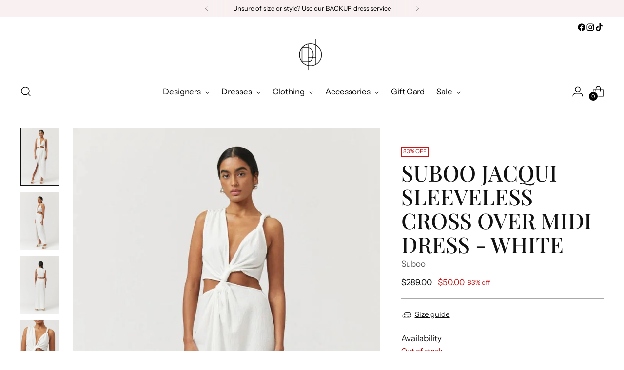

--- FILE ---
content_type: text/css
request_url: https://www.dresshireau.com.au/cdn/shop/t/50/assets/globo-custom.css?v=14601765853979386781744250432
body_size: 2483
content:
:root{--spf-color-text: var(--color-text) }.theme-store-id-1621.gf-theme-version-3.spf-has-filter #gf-tree .gf-block-title h3,.theme-store-id-1621.gf-theme-version-3.spf-has-filter #gf-tree .gf-block-title .h3,.theme-store-id-1621.gf-theme-version-3.spf-has-filter .gf-form-input-inner label{color:var(--spf-color-text)!important;font-family:var(--font-body)!important;font-weight:var(--font-body-weight)!important;font-style:var(--font-body-style);font-size:var(--font-size-body-100)!important;line-height:var(--line-height-body)!important;letter-spacing:var(--font-body-base-letter-spacing)!important;text-transform:none!important}.theme-store-id-1621.gf-theme-version-3.spf-has-filter .gf-option-block ul li a,.theme-store-id-1621.gf-theme-version-3.spf-has-filter .gf-option-block ul li button,.theme-store-id-1621.gf-theme-version-3.spf-has-filter .gf-form-input-inner select,.theme-store-id-1621.gf-theme-version-3.spf-has-filter .gf-refine-toggle{color:var(--spf-color-text)!important;font-size:var(--font-size-body-100)!important}.theme-store-id-1621.gf-theme-version-3.spf-has-filter .selected-item.gf-option-label a,.theme-store-id-1621.gf-theme-version-3.spf-has-filter .gf-option-block ul li a span.gf-count,.theme-store-id-1621.gf-theme-version-3.spf-has-filter .gf-option-block ul li button span.gf-count,.theme-store-id-1621.gf-theme-version-3.spf-has-filter .gf-clear,.theme-store-id-1621.gf-theme-version-3.spf-has-filter .gf-clear-all{font-size:var(--font-size-body-75)!important;color:var(--spf-color-text)!important}.theme-store-id-1621.gf-theme-version-3.spf-has-filter button.gf-controls-search-button svg path,.theme-store-id-1621.gf-theme-version-3.spf-has-filter #gf-tree .gf-filter-header .gf-close-canvas svg path,.theme-store-id-1621.gf-theme-version-3.spf-has-filter .gf-clear svg path{fill:var(--spf-color-text)}.theme-store-id-1621.gf-theme-version-3.spf-has-filter .gf-option-block .gf-RadioButton,.theme-store-id-1621.gf-theme-version-3.spf-has-filter .gf-option-block .gf-Checkbox{transition:all .2s linear;width:var(--spacing-4);height:var(--spacing-4);margin-right:var(--spacing-3);flex:0 0 var(--spacing-4);min-width:var(--spacing-4);border:1px solid var(--color-border-input);background-color:#fff}.theme-store-id-1621.gf-theme-version-3.spf-has-filter .checked .gf-RadioButton,.theme-store-id-1621.gf-theme-version-3.spf-has-filter .checked .gf-Checkbox{background-color:#fff;border:1px solid var(--spf-color-text)}.theme-store-id-1621.gf-theme-version-3.spf-has-filter .checked .gf-RadioButton:before{transition:all .2s linear;background-color:var(--spf-color-text);content:"";width:8px;height:8px;position:absolute;left:50%;top:50%;transform:translate(-50%,-50%)}.theme-store-id-1621.gf-theme-version-3.spf-has-filter.gf-left #gf-tree .globo-selected-items-wrapper .globo-selected-items{border-bottom:none}.theme-store-id-1621.gf-theme-version-3.spf-has-filter.gf-left .gf-option-block,.theme-store-id-1621.gf-theme-version-3.spf-has-filter.gf-offcanvas .gf-option-block{border-bottom:1px solid var(--color-border-input)}.theme-store-id-1621.gf-theme-version-3.spf-has-filter .gf-option-block-swatch a>span:not(.gf-option-value,.gf-label),.theme-store-id-1621.gf-theme-version-3.spf-has-filter .gf-option-block-swatch-text a>span:not(.gf-option-value,.gf-label),.theme-store-id-1621.gf-theme-version-3.spf-has-filter .gf-option-block-swatch button>span:not(.gf-option-value,.gf-label),.theme-store-id-1621.gf-theme-version-3.spf-has-filter .gf-option-block-swatch-text button>span:not(.gf-option-value,.gf-label){border:1px solid #E0E0E0}.theme-store-id-1621.gf-theme-version-3.spf-has-filter .gf-option-block-swatch a.checked>span:not(.gf-option-value,.gf-label),.theme-store-id-1621.gf-theme-version-3.spf-has-filter .gf-option-block-swatch-text a.checked>span:not(.gf-option-value,.gf-label),.theme-store-id-1621.gf-theme-version-3.spf-has-filter .gf-option-block-swatch button.checked>span:not(.gf-option-value,.gf-label),.theme-store-id-1621.gf-theme-version-3.spf-has-filter .gf-option-block-swatch-text button.checked>span:not(.gf-option-value,.gf-label){border:2px solid var(--color-background);box-shadow:0 0 0 1px inset var(--color-text-8-percent),0 0 0 2px var(--color-text)}.theme-store-id-1621.gf-theme-version-3.spf-has-filter .gf-option-block .gf-block-title .gf-clear{display:none}.theme-store-id-1621.gf-theme-version-3.spf-has-filter .gf-option-block ul.gf-option-box{padding:0 2px}.theme-store-id-1621.gf-theme-version-3.spf-has-filter.gf-left .gf-option-block .gf-block-title .h3:after,.theme-store-id-1621.gf-theme-version-3.spf-has-filter.gf-left .gf-option-block .gf-block-title h3:after,.theme-store-id-1621.gf-theme-version-3.spf-has-filter.gf-offcanvas .gf-option-block .gf-block-title .h3:after,.theme-store-id-1621.gf-theme-version-3.spf-has-filter.gf-offcanvas .gf-option-block .gf-block-title h3:after{float:right;font-size:1.2rem;margin-right:2px}.theme-store-id-1621.gf-theme-version-3.spf-has-filter span.gf-count{opacity:.55;margin-left:5px}.theme-store-id-1621.gf-theme-version-3.spf-has-filter #setLimit{background-image:none;cursor:pointer}.theme-store-id-1621.gf-theme-version-3.spf-has-filter #setLimit option,.theme-store-id-1621.gf-theme-version-3.spf-has-filter #setLimit{color:var(--spf-color-text)}.theme-store-id-1621.gf-theme-version-3.spf-has-filter .gf-range-inputs input[type=text]{text-align:right;height:var(--height-input)}.theme-store-id-1621.gf-theme-version-3 #gf-tree .noUi-handle{background:var(--color-background);border:1px solid var(--spf-color-text);top:calc(var(--spacing-2)* -1);width:var(--spacing-5);height:var(--spacing-5);cursor:grab}.theme-store-id-1621.gf-theme-version-3 #gf-tree .noUi-handle.noUi-handle-lower{right:-10px}.theme-store-id-1621.gf-theme-version-3.spf-has-filter #gf-tree .noUi-connects{background-color:var(--color-background-darker-meta)}.theme-store-id-1621.gf-theme-version-3.spf-has-filter #gf-tree .noUi-connect{background-color:var(--spf-color-text)}.theme-store-id-1621.gf-theme-version-3.spf-has-filter #gf-tree .noUi-base,.theme-store-id-1621.gf-theme-version-3.spf-has-filter #gf-tree .noUi-connects{height:4px}.theme-store-id-1621.gf-theme-version-3.spf-has-filter #gf-tree .noUi-marker-horizontal.noUi-marker,.theme-store-id-1621.gf-theme-version-3.spf-has-filter .content ul li:before{display:none}.theme-store-id-1621.gf-theme-version-3.spf-has-filter .gf-option-block ul li a:hover{color:var(--spf-color-text)}.theme-store-id-1621.gf-theme-version-3.spf-has-filter .sort-by{background:transparent}.theme-store-id-1621.gf-theme-version-3.spf-has-filter .sort-by{border:1px solid var(--color-border-input);background-color:var(--color-background);color:var(--spf-color-text);border-radius:0!important}.theme-store-id-1621.gf-theme-version-3.spf-has-filter #gf-tree .gf-filter-contents .gf-option-block:last-child,.theme-store-id-1621.gf-theme-version-3.spf-has-filter #main>.element--has-section-borders:before{border-bottom:none!important}.theme-store-id-1621.gf-theme-version-3 #gf-grid{position:relative}.theme-store-id-1621.gf-theme-version-3.gf-left #gf-tree,.theme-store-id-1621.gf-theme-version-3.gf-left #gf-tree:not(.spf-hidden)+#gf-grid,.theme-store-id-1621.gf-theme-version-3.offcanvas-open #gf-tree,.theme-store-id-1621.gf-theme-version-3 .gf-refine-toggle-mobile,.theme-store-id-1621.gf-theme-version-3 .gf-form-button-group button,.theme-store-id-1621.gf-theme-version-3.gf-top_one #gf-tree .sort-by,.theme-store-id-1621.gf-theme-version-3 #gf_pagination_wrap button.gf-loadmore-btn{background:var(--color-background)!important}.theme-store-id-1621.gf-theme-version-3.spf-has-filter .sort-by label,.theme-store-id-1621.gf-theme-version-3.spf-has-filter .gf-refine-toggle-mobile .theme-store-id-1621.gf-theme-version-3.spf-has-filter .gf-option-block ul li a,.theme-store-id-1621.gf-theme-version-3.spf-has-filter #gf-tree .noUi-value,.theme-store-id-1621.gf-theme-version-3.spf-has-filter #gf_pagination_wrap .pagination>span.current,.theme-store-id-1621.gf-theme-version-3.spf-has-filter #gf_pagination_wrap .pagination>span.deco,#gf_pagination_wrap .pagination>span>a,.theme-store-id-1621.gf-theme-version-3 #gf_pagination_wrap button.gf-loadmore-btn,.theme-store-id-1621.gf-theme-version-3.spf-has-filter #gf-tree .globo-selected-items-wrapper .selected-item>.clear-refinements{color:var(--spf-color-text)!important}.theme-store-id-1621.gf-theme-version-3.spf-has-filter span.gf-summary,.theme-store-id-1621.gf-theme-version-3.spf-has-filter span.gf-summary b{color:var(--color-text-meta);font-size:var(--font-size-body-75);font-weight:var(--font-body-weight)}.theme-store-id-1621.gf-theme-version-3.spf-has-filter #gf_pagination_wrap .pagination>span a{font-size:var(--font-size-body-100)!important}.theme-store-id-1621.gf-theme-version-3.spf-has-filter #gf_pagination_wrap .pagination>span>a:hover,.theme-store-id-1621.gf-theme-version-3.spf-has-filter #gf_pagination_wrap .pagination>span>span:focus{font-weight:var(--font-body-weight)!important}.theme-store-id-1621.gf-theme-version-3.spf-has-filter #page-transition-overlay.active{opacity:0;visibility:hidden}.theme-store-id-1621.gf-theme-version-3.spf-has-filter #gf_pagination_wrap .pagination>span{min-width:var(--spacing-10);height:var(--spacing-10)!important;border:1px solid var(--color-border);background-color:var(--color-background);color:var(--color-text);display:flex;align-items:center;margin:var(--spacing-1);justify-content:center;font-size:var(--font-size-body-100)!important}.theme-store-id-1621.gf-theme-version-3.spf-has-filter #gf_pagination_wrap .pagination>span.current{border-color:var(--color-text)}.theme-store-id-1621.gf-theme-version-3.spf-has-filter form.filter-bar,.theme-store-id-1621.gf-theme-version-3.spf-has-filter .mobile-filters{display:none}.theme-store-id-1621.gf-theme-version-3.spf-has-filter #gf-controls-container .gf-refine-toggle-mobile,.theme-store-id-1621.gf-theme-version-3.spf-has-filter #gf-tree .gf-refine-toggle-mobile,.theme-store-id-1621.gf-theme-version-3 #gf_pagination_wrap button.gf-loadmore-btn{border:1px solid var(--color-border-input)!important;border-radius:0}.theme-store-id-1621.gf-theme-version-3.spf-has-filter #globo-dropdown-sort_options{background:var(--color-background);border:1px solid var(--spf-color-text)!important;box-shadow:none;min-width:max(calc(100% + 2px),260px)}.theme-store-id-1621.gf-theme-version-3.spf-has-filter #globo-dropdown-sort_options span{padding:5px 25px}.theme-store-id-1621.gf-theme-version-3.gf-top_one #gf-tree .globo-selected-items-wrapper .selected-item>a,.theme-store-id-1621.gf-theme-version-3.gf-top_one #gf-tree .globo-selected-items-wrapper .selected-item>button,.theme-store-id-1621.gf-theme-version-3.spf-has-filter #gf-controls-container .globo-selected-items-wrapper .selected-item>a,.theme-store-id-1621.gf-theme-version-3.spf-has-filter #gf-controls-container .globo-selected-items-wrapper .selected-item>button,.theme-store-id-1621.gf-theme-version-3.spf-has-filter #gf-tree .globo-selected-items-wrapper .selected-item>.clear-refinements{background:var(--color-background)}.theme-store-id-1621.gf-theme-version-3.spf-has-filter .globo-dropdown-custom__options span:hover{background:var(--spf-color-text);color:var(--color-background)}.theme-store-id-1621.gf-theme-version-3.spf-has-filter #gf-controls-container .sort-by.limit-by:before,.theme-store-id-1621.gf-theme-version-3.spf-has-filter #gf-controls-container .sort-by:before,.theme-store-id-1621.gf-theme-version-3.spf-has-filter #gf-tree .sort-by:before{top:50%;transform:translateY(-50%);margin:0;display:flex;justify-content:center;align-items:center;transition:transform .2s ease-in-out;content:"\f107";background-image:none!important;color:var(--spf-color-text);font:1em/1.2 GloboIcon;text-rendering:auto;-webkit-font-smoothing:antialiased;text-align:center;cursor:pointer}.theme-store-id-1621.gf-theme-version-3.gf-top_one #gf-tree .sort-by label,.theme-store-id-1621.gf-theme-version-3.gf-top_one .globo-dropdown-custom__options span,.theme-store-id-1621.gf-theme-version-3 .gf-option-block ul li a,.theme-store-id-1621.gf-theme-version-3 .gf-option-block ul li button,.theme-store-id-1621.gf-theme-version-3 .gf-option-block ul li a span.gf-count,.theme-store-id-1621.gf-theme-version-3 .gf-option-block ul li button span.gf-count,.theme-store-id-1621.gf-theme-version-3 .gf-clear,.theme-store-id-1621.gf-theme-version-3 .gf-clear-all,.theme-store-id-1621.gf-theme-version-3 .gf-form-input-inner select,.theme-store-id-1621.gf-theme-version-3 .gf-refine-toggle,.theme-store-id-1621.gf-theme-version-3.spf-has-filter input.gf-controls-search-input::placeholder,.theme-store-id-1621.gf-theme-version-3.spf-has-filter .sort-by label,.theme-store-id-1621.gf-theme-version-3.spf-has-filter #setLimit,.theme-store-id-1621.gf-theme-version-3 input.gf-controls-search-input,.theme-store-id-1621.gf-theme-version-3.spf-has-filter .gf-range-inputs input[type=text],.theme-store-id-1621.gf-theme-version-3.spf-has-filter .gf-option-block-slider .noUi-value,.theme-store-id-1621.gf-theme-version-3.spf-has-filter .gf-refine-toggle-mobile{font-size:var(--font-size-body-100)!important;font-weight:var(--font-body-weight)!important;letter-spacing:var(--font-body-base-letter-spacing)!important}.theme-store-id-1621.gf-theme-version-3.spf-has-filter input.gf-search,.theme-store-id-1621.gf-theme-version-3.spf-has-filter .gf-range-inputs input[type=text],.theme-store-id-1621.gf-theme-version-3.spf-has-filter input.gf-controls-search-input{border:1px solid var(--color-border-input);transition:border-color .3s ease,box-shadow .3s ease;background-color:var(--color-background);color:var(--spf-color-text);border-radius:0}.theme-store-id-1621.gf-theme-version-3.spf-has-filter input.gf-search:hover,.theme-store-id-1621.gf-theme-version-3.spf-has-filter .gf-range-inputs input[type=text]:hover,.theme-store-id-1621.gf-theme-version-3.spf-has-filter input.gf-controls-search-input:hover,.theme-store-id-1621.gf-theme-version-3.spf-has-filter input.gf-search:focus,.theme-store-id-1621.gf-theme-version-3.spf-has-filter .gf-range-inputs input[type=text]:focus,.theme-store-id-1621.gf-theme-version-3.spf-has-filter input.gf-controls-search-input:focus{border:1px solid var(--spf-color-text)!important}.theme-store-id-1621.gf-theme-version-3 .gf-option-block-box-rectangle.gf-option-block ul li.gf-box-rectangle button{border:1px solid var(--color-border-input)!important;transition:all .3s ease}.theme-store-id-1621.gf-theme-version-3.spf-has-filter .gf-option-block-box-rectangle.gf-option-block ul li.gf-box-rectangle button:hover,.theme-store-id-1621.gf-theme-version-3.spf-has-filter .gf-option-block-box-rectangle.gf-option-block ul li.gf-box-rectangle button.checked{background:var(--spf-color-text)!important;border:1px solid var(--spf-color-text)!important}.theme-store-id-1621.gf-theme-version-3.spf-has-filter .gf-option-block-box-rectangle.gf-option-block ul li.gf-box-rectangle button:hover span,.theme-store-id-1621.gf-theme-version-3.spf-has-filter .gf-option-block-box-rectangle.gf-option-block ul li.gf-box-rectangle a:hover span,.theme-store-id-1621.gf-theme-version-3.spf-has-filter .gf-option-block-box-rectangle.gf-option-block ul li.gf-box-rectangle a.checked span,.theme-store-id-1621.gf-theme-version-3.spf-has-filter .gf-option-block-box-rectangle.gf-option-block ul li.gf-box-rectangle button.checked span{color:var(--color-background)!important}.theme-store-id-1621.gf-theme-version-3.spf-has-filter .gf-option-block:not(.gf-option-block-swatch) .gf-option-box li:not(:first-child){margin-top:var(--spacing-2)}.theme-store-id-1621.gf-theme-version-3.spf-has-filter .gf-option-block-swatch:not(.swatch-round) a>span:not(.gf-option-value,.gf-label),.theme-store-id-1621.gf-theme-version-3.spf-has-filter .gf-option-block-swatch-text:not(.swatch-round) a>span:not(.gf-option-value,.gf-label),.theme-store-id-1621.gf-theme-version-3.spf-has-filter .gf-option-block-swatch:not(.swatch-round) button>span:not(.gf-option-value,.gf-label),.theme-store-id-1621.gf-theme-version-3.spf-has-filter .gf-option-block-swatch-text:not(.swatch-round) button>span:not(.gf-option-value,.gf-label){width:39px;height:24px}.theme-store-id-1621.gf-theme-version-3.spf-has-filter .gf-option-block-swatch:not(.swatch-round) button.checked>span:not(.gf-option-value)>.bottom-color,.theme-store-id-1621.gf-theme-version-3.spf-has-filter .gf-option-block-swatch:not(.swatch-round) button>span:not(.gf-option-value):hover>.bottom-color,.theme-store-id-1621.gf-theme-version-3.spf-has-filter .gf-option-block-swatch-text:not(.swatch-round) button.checked>span:not(.gf-option-value)>.bottom-color,.theme-store-id-1621.gf-theme-version-3.spf-has-filter .gf-option-block-swatch-text:not(.swatch-round) button>span:not(.gf-option-value):hover>.bottom-color,.theme-store-id-1621.gf-theme-version-3.spf-has-filter .gf-option-block-swatch:not(.swatch-round) a.checked>span:not(.gf-option-value)>.bottom-color,.theme-store-id-1621.gf-theme-version-3.spf-has-filter .gf-option-block-swatch:not(.swatch-round) a>span:not(.gf-option-value):hover>.bottom-color,.theme-store-id-1621.gf-theme-version-3.spf-has-filter .gf-option-block-swatch-text:not(.swatch-round) a.checked>span:not(.gf-option-value)>.bottom-color,.theme-store-id-1621.gf-theme-version-3.spf-has-filter .gf-option-block-swatch-text:not(.swatch-round) a>span:not(.gf-option-value):hover>.bottom-color{border-width:24px;border-bottom:19px solid transparent;border-left:35px solid transparent}.theme-store-id-1621.gf-theme-version-3.spf-has-filter .gf-option-block:not(.swatch-round) .gf-option-two-color .bottom-color{border-bottom:19px solid transparent;border-left:35px solid transparent}.theme-store-id-1621.gf-theme-version-3.spf-has-filter .gf-option-box li ul{border-left:1px dotted var(--color-border-input)}.theme-store-id-1621.gf-theme-version-3.spf-has-filter .gf-option-box ul li>div:before{border-bottom:1px dotted var(--color-border-input)}.theme-store-id-1621.gf-theme-version-3.spf-has-filter .gf-option-block ul.gf-option-box li:not(.is-collapsed)>div>button+span:after,.theme-store-id-1621.gf-theme-version-3.spf-has-filter .gf-option-block ul.gf-option-box li:not(.is-collapsed)>div>a+span:after{border-top:5px solid var(--spf-color-text)}.theme-store-id-1621.gf-theme-version-3.spf-has-filter .gf-option-block ul.gf-option-box li.is-collapsed>div>button+span:after,.theme-store-id-1621.gf-theme-version-3.spf-has-filter .gf-option-block ul.gf-option-box li.is-collapsed>div>a+span:after{border-bottom:5px solid var(--spf-color-text)}.theme-store-id-1621.gf-theme-version-3.gf-top_one #gf-tree .globo-selected-items-wrapper .selected-item>a,.theme-store-id-1621.gf-theme-version-3.spf-has-filter #gf-tree>div.globo-selected-items-wrapper>div.gf-block-content.globo-selected-items>div.selected-item>a,.theme-store-id-1621.gf-theme-version-3.spf-has-filter #gf-controls-container .globo-selected-items-wrapper .selected-item>a{font-family:var(--font-body)!important;font-weight:var(--font-body-weight)!important;letter-spacing:var(--font-body-base-letter-spacing);background-color:var(--color-background-darker-meta);border-radius:24px;color:var(--spf-color-text)!important;padding:var(--spacing-1) var(--spacing-4);transition:border-color .3s ease-in-out;display:inline-flex}.theme-store-id-1621.gf-theme-version-3.spf-has-filter #gf-tree>div.globo-selected-items-wrapper>div.gf-block-content.globo-selected-items>div.selected-item>a>span.selected-item>strong{font-weight:var(--font-body-weight)!important}.theme-store-id-1621.gf-theme-version-3.gf-top_one #gf-tree .globo-selected-items-wrapper .selected-item>a>.selected-item>span,.theme-store-id-1621.gf-theme-version-3.spf-has-filter #gf-controls-container>div>div.globo-selected-items-wrapper>ul>li>a>span.selected-item>span.hidden-xs,.theme-store-id-1621.gf-theme-version-3.spf-has-filter #gf-tree>div.globo-selected-items-wrapper>div.gf-block-content.globo-selected-items>div.selected-item>a>span.selected-item>span{display:none}.theme-store-id-1621.gf-theme-version-3.gf-top_one #gf-tree .globo-selected-items-wrapper .selected-item>a>.gf-clear,.theme-store-id-1621.gf-theme-version-3.spf-has-filter #gf-controls-container>div>div.globo-selected-items-wrapper>ul>li>a>span.gf-clear,.theme-store-id-1621.gf-theme-version-3.spf-has-filter #gf-tree>div.globo-selected-items-wrapper>div.gf-block-content.globo-selected-items>div.selected-item>a>span.gf-clear{margin-left:var(--spacing-3)}.theme-store-id-1621.gf-theme-version-3.spf-has-filter #gf-controls-container>div>div.globo-selected-items-wrapper>ul>li>a>span.gf-clear>svg>path,.theme-store-id-1621.gf-theme-version-3.spf-has-filter #gf-tree>div.globo-selected-items-wrapper>div.gf-block-content.globo-selected-items>div.selected-item>a>span.gf-clear svg path{fill:var(--spf-color-text)!important;opacity:.5}.theme-store-id-1621.gf-theme-version-3.spf-has-filter #gf-tree .selected-item.gf-option-label{margin-bottom:10px}.theme-store-id-1621.gf-theme-version-3.gf-top_one #gf-tree .globo-selected-items-wrapper .selected-item>.clear-refinements,.theme-store-id-1621.gf-theme-version-3.spf-has-filter .gf-refine-toggle,.theme-store-id-1621.gf-theme-version-3 #gf-controls-container .globo-selected-items-wrapper .selected-item>.clear-refinements{border-color:transparent;text-decoration:underline;background:transparent!important;transition:opacity .2s ease-in-out;font-size:var(--font-size-body-75)!important}.theme-store-id-1621.gf-theme-version-3.gf-top_one #gf-tree .globo-selected-items-wrapper .selected-item>.clear-refinements:hover,.theme-store-id-1621.gf-theme-version-3.spf-has-filter .gf-refine-toggle:hover,.theme-store-id-1621.gf-theme-version-3 #gf-controls-container .globo-selected-items-wrapper .selected-item>.clear-refinements:hover{opacity:.7}.theme-store-id-1621.gf-theme-version-3.gf-offcanvas #gf-tree{right:-350px;left:unset}.theme-store-id-1621.gf-theme-version-3.gf-offcanvas.offcanvas-open #gf-tree{right:0;left:unset}.theme-store-id-1621.gf-theme-version-3 body>#gf-tree .gf-filter-footer button{color:var(--color-background)!important;border-color:var(--color-background-button)!important;background-color:var(--color-background-button);padding:calc(.777em* var(--button-padding-multiplier)) calc(1.777em* var(--button-padding-multiplier));font-size:var(--font-size-button);text-transform:var(--font-button-text-transform);line-height:var(--line-height-button);letter-spacing:var(--button-letter-spacing);--button-height: var(--height-input);min-height:var(--button-height);border:0!important;border-radius:0;font-weight:inherit;position:relative;overflow:hidden;z-index:1}.theme-store-id-1621.gf-theme-version-3 body>#gf-tree .gf-filter-footer button:hover{border-color:var(--color-background-button-hover)!important;background-color:var(--color-background-button-hover)}.theme-store-id-1621.gf-theme-version-3 body>#gf-tree .gf-filter-footer button b{font-weight:inherit}.theme-store-id-1621.gf-theme-version-3 body>#gf-tree .gf-filter-footer button:before,.theme-store-id-1621.gf-theme-version-3 body>#gf-tree .gf-filter-footer button:after{content:"";position:absolute;top:0;left:0;width:100%;height:100%}.theme-store-id-1621.gf-theme-version-3 body>#gf-tree .gf-filter-footer button:before{width:130%;left:-15%;background:var(--color-background-button);z-index:-1;transform:skew(30deg);transition:transform .5s cubic-bezier(.33,0,0,1);transition:transform var(--duration-normal) var(--easing)}.theme-store-id-1621.gf-theme-version-3 body>#gf-tree .gf-filter-footer button:hover:before{transform:translate3d(100%,0,0)}.theme-store-id-1621.gf-theme-version-3 body>#gf-tree .gf-filter-header>div.gf-filter-heading{color:var(--spf-color-text);font-size:var(--font-size-heading-4-base)!important;font-family:var(--font-heading);font-weight:var(--font-heading-weight)!important;font-style:var(--font-heading-style);letter-spacing:var(--font-heading-base-letter-spacing);text-transform:var(--font-heading-text-transform)!important}@media (max-width: 768px){.theme-store-id-1621.gf-theme-version-3 body>#gf-tree .gf-filter-header{padding:0 0 var(--spacing-5) 0;border-bottom:2px solid var(--color-text)}.theme-store-id-1621.gf-theme-version-3 body>#gf-tree .gf-filter-contents{margin-right:calc(var(--spacing-5)* -1);padding-right:var(--spacing-5)}.theme-store-id-1621.gf-theme-version-3 #gf-tree>div.globo-selected-items-wrapper>.gf-block-content.globo-selected-items,.theme-store-id-1621.gf-theme-version-3 #gf-tree .gf-option-block{padding-left:0!important;padding-right:0!important}.theme-store-id-1621.gf-theme-version-3 #gf-tree>div.globo-selected-items-wrapper>div.gf-block-title{padding:10px 0}.theme-store-id-1621.gf-theme-version-3 #gf-tree>div.globo-selected-items-wrapper>.gf-block-content.globo-selected-items{padding-bottom:0!important}.theme-store-id-1621.gf-theme-version-3 #gf-tree .gf-option-block{border-bottom:1px solid var(--color-border)}.theme-store-id-1621.gf-theme-version-3.spf-has-filter body>#gf-tree .globo-selected-items-wrapper>.globo-selected-items,.theme-store-id-1621.gf-theme-version-3 body>#gf-tree .gf-filter-footer,.theme-store-id-1621.gf-theme-version-3 #gf-tree .gf-option-block:last-child{border:none}.theme-store-id-1621.gf-theme-version-3 body>#gf-tree .gf-filter-footer{padding:0}.theme-store-id-1621.gf-theme-version-3 #gf-tree>div.globo-selected-items-wrapper>div.gf-block-title>div.h3{display:none}.theme-store-id-1621.gf-theme-version-3 #gf-tree{padding:var(--spacing-5)!important;right:-350px;left:unset;transition:all var(--duration-normal) var(--easing)}.theme-store-id-1621.gf-theme-version-3.offcanvas-open #gf-tree{left:unset;right:0}.theme-store-id-1621.gf-theme-version-3.spf-has-filter #gf-controls-container .gf-refine-toggle-mobile,.theme-store-id-1621.gf-theme-version-3.spf-has-filter .sort-by{border:1px solid var(--spf-color-text)!important;border-radius:0}.theme-store-id-1621.gf-theme-version-3.spf-has-filter #gf-tree .globo-selected-items-wrapper{margin-top:10px}.theme-store-id-1621.gf-theme-version-3.spf-has-filter #gf-tree .globo-selected-items-wrapper>.globo-selected-items{padding:0 0 15px!important}}@media (max-width: 380px){.theme-store-id-1621.gf-theme-version-3.spf-has-filter .gf-filter-selection,.theme-store-id-1621.gf-theme-version-3.spf-has-filter .gf-filter-trigger{flex:1 1 50%!important;max-width:50%!important}}@media (max-width: 480px){.theme-store-id-1621.gf-theme-version-3.spf-has-filter:not(.offcanvas-open) #gf-tree{right:-100%;left:unset}.theme-store-id-1621.gf-theme-version-3.spf-has-filter.offcanvas-open #gf-tree{width:90%!important}}@media (min-width: 769px){.theme-store-id-1621.gf-theme-version-3.gf-offcanvas:not(.gf-top_one) #gf-tree{padding:var(--spacing-5)!important;transition:all var(--duration-normal) var(--easing)}.theme-store-id-1621.gf-theme-version-3.gf-offcanvas:not(.gf-top_one) #gf-tree>div.globo-selected-items-wrapper>div.gf-block-title>div.h3{display:none}.theme-store-id-1621.gf-theme-version-3.gf-offcanvas:not(.gf-top_one) body>#gf-tree .gf-filter-footer{padding:0}.theme-store-id-1621.gf-theme-version-3.gf-offcanvas:not(.gf-top_one) body>#gf-tree .gf-filter-header{padding:0 0 var(--spacing-5) 0;border-bottom:2px solid var(--color-text)}.theme-store-id-1621.gf-theme-version-3.gf-offcanvas:not(.gf-top_one) body>#gf-tree .gf-filter-contents{margin-right:calc(var(--spacing-5)* -1);padding-right:var(--spacing-5)}.theme-store-id-1621.gf-theme-version-3.gf-offcanvas:not(.gf-top_one) #gf-tree>div.globo-selected-items-wrapper>.gf-block-content.globo-selected-items,.theme-store-id-1621.gf-theme-version-3.gf-offcanvas:not(.gf-top_one) #gf-tree .gf-option-block{padding-left:0!important;padding-right:0!important}.theme-store-id-1621.gf-theme-version-3.gf-offcanvas:not(.gf-top_one) #gf-tree>div.globo-selected-items-wrapper>div.gf-block-title{padding:10px 0}.theme-store-id-1621.gf-theme-version-3.gf-offcanvas:not(.gf-top_one) #gf-tree>div.globo-selected-items-wrapper>.gf-block-content.globo-selected-items{padding-bottom:0!important}.theme-store-id-1621.gf-theme-version-3.gf-offcanvas:not(.gf-top_one) #gf-tree .gf-option-block{border-bottom:1px solid var(--color-border)}.theme-store-id-1621.gf-theme-version-3.spf-has-filter body>#gf-tree .globo-selected-items-wrapper>.globo-selected-items,.theme-store-id-1621.gf-theme-version-3.gf-offcanvas:not(.gf-top_one) body>#gf-tree .gf-filter-footer,.theme-store-id-1621.gf-theme-version-3.gf-offcanvas:not(.gf-top_one) #gf-tree .gf-option-block:last-child{border:none}.theme-store-id-1621.gf-theme-version-3.gf-offcanvas:not(.gf-top_one) #gf-tree .globo-selected-items-wrapper{margin-top:10px}.theme-store-id-1621.gf-theme-version-3.gf-offcanvas:not(.gf-top_one) #gf-tree .globo-selected-items-wrapper>.globo-selected-items{padding:0 0 15px!important}.theme-store-id-1621.gf-theme-version-3.spf-has-filter .sort-by{border:none!important}.theme-store-id-1621.gf-theme-version-3.spf-has-filter.gf-left .gf-block-scroll{max-height:350px}.theme-store-id-1621.gf-theme-version-3.gf-top_one .gf-filter-contents .gf-option-block .gf-block-title .h3,.theme-store-id-1621.gf-theme-version-3.gf-top_one .gf-filter-contents .gf-option-block .gf-block-title h3,.theme-store-id-1621.gf-theme-version-3.gf-top_one .gf-block-content,.theme-store-id-1621.gf-theme-version-3.spf-has-filter #setLimit option,.theme-store-id-1621.gf-theme-version-3.gf-top_one #gf-tree .gf-filter-contents-inner{background:var(--color-background);border-radius:0}.theme-store-id-1621.gf-theme-version-3.gf-top_one #gf-tree .gf-filter-contents:not(.gf-grid--4-col) .gf-option-block .gf-block-title .h3,.theme-store-id-1621.gf-theme-version-3.gf-top_one #gf-tree .gf-filter-contents:not(.gf-grid--4-col) .gf-option-block .gf-block-title h3{border:1px solid var(--color-border-input);padding:var(--spacing-2) var(--spacing-3);line-height:1.2!important}.theme-store-id-1621.gf-theme-version-3.gf-top_one #gf-tree .gf-filter-contents:not(.gf-grid--4-col) .gf-option-block .gf-block-title .h3:hover,.theme-store-id-1621.gf-theme-version-3.gf-top_one #gf-tree .gf-filter-contents:not(.gf-grid--4-col) .gf-option-block .gf-block-title h3:hover,.theme-store-id-1621.gf-theme-version-3.gf-top_one #gf-tree .gf-filter-contents:not(.gf-grid--4-col) .gf-option-block:not(.is-collapsed) .gf-block-title .h3,.theme-store-id-1621.gf-theme-version-3.gf-top_one #gf-tree .gf-filter-contents:not(.gf-grid--4-col) .gf-option-block:not(.is-collapsed) .gf-block-title h3{border-color:var(--spf-color-text)}.theme-store-id-1621.gf-theme-version-3.gf-top_one #gf-tree .gf-filter-contents:not(.gf-grid--4-col) .gf-option-block:not(.is-collapsed) .gf-block-title .h3,.theme-store-id-1621.gf-theme-version-3.gf-top_one #gf-tree .gf-filter-contents:not(.gf-grid--4-col) .gf-option-block:not(.is-collapsed) .gf-block-title h3{border-bottom-color:transparent}.theme-store-id-1621.gf-theme-version-3.gf-top_one #gf-tree .gf-filter-contents:not(.gf-grid--4-col) .gf-option-block:not(.is-collapsed) .gf-block-content{margin-top:-1px}.theme-store-id-1621.gf-theme-version-3.gf-top_one .gf-filter-contents:not(.gf-grid--4-col) .gf-block-content,.theme-store-id-1621.gf-theme-version-3.gf-top_one .gf-filter-contents.gf-grid--4-col .gf-filter-contents-inner{border:1px solid var(--spf-color-text)}.theme-store-id-1621.gf-theme-version-3.gf-top_one #gf-tree .sort-by{border:1px solid var(--color-border-input)}.theme-store-id-1621.gf-theme-version-3.gf-top_one .sort-by:not(.limit-by):before,.theme-store-id-1621.gf-theme-version-3.gf-left .sort-by:not(.limit-by):before{height:100%;top:0;position:absolute;background-size:1.8rem!important}.theme-store-id-1621.gf-theme-version-3 #gf-tree .sort-by label{text-transform:none}.theme-store-id-1621.gf-theme-version-3 #gf-tree .sort-by label span{margin-left:5px}.theme-store-id-1621.gf-theme-version-3.gf-top_one #gf-tree{border-bottom:1px solid var(--color-border-input)}.theme-store-id-1621.gf-theme-version-3.gf-top_one .gf-grid--2-col .gf-block-content{z-index:9!important}}
/*# sourceMappingURL=/cdn/shop/t/50/assets/globo-custom.css.map?v=14601765853979386781744250432 */


--- FILE ---
content_type: text/javascript; charset=utf-8
request_url: https://www.dresshireau.com.au/products/suboo-jacqui-sleeveless-cross-over-midi-dress-white.js
body_size: 977
content:
{"id":6975996919926,"title":"Suboo Jacqui Sleeveless Cross Over Midi Dress - White","handle":"suboo-jacqui-sleeveless-cross-over-midi-dress-white","description":"\u003cp data-mce-fragment=\"1\"\u003e\u003cmeta charset=\"UTF-8\"\u003e\u003cspan\u003eEXPERIENCE ELEGANCE WITH THE JACQUI SLEEVELESS CROSS-OVER MIDI DRESS IN WHITE. THE CROSS OVER DETAIL AND RUCHED DESIGN ENHANCE YOUR SILHOUETTE. WHILE THE MIDI ADDS A TOUCH OF SOPHISTICATION. CRAFTED WITH CARE. THE SOFT AND LUXURIOUS FABRIC ENSURES COMFORT AND STYLE. PERFECT FOR CELEBRATORY EVENTS.\u003c\/span\u003e\u003c\/p\u003e\n\u003cul\u003e\n\u003cli\u003eRRP: $289.00\u003c\/li\u003e\n\u003cli\u003eCROSSOVER DESIGN\u003cbr\u003e\n\u003c\/li\u003e\n\u003cli\u003eFRONT TWIST\u003c\/li\u003e\n\u003cli\u003eMIDI TO MAXI LENGTH\u003c\/li\u003e\n\u003c\/ul\u003e\n\u003cp\u003e\u003cstrong\u003eFABRIC COMPOSITION:\u003c\/strong\u003e\u003c\/p\u003e\n\u003cul\u003e\n\u003cli\u003e95% POLYESTER 5% ELASTANE\n\u003cp\u003e \u003c\/p\u003e\n\u003c\/li\u003e\n\u003c\/ul\u003e\n\u003cp\u003e\u003cstrong\u003eMODEL MEASUREMENTS: \u003c\/strong\u003e\u003c\/p\u003e\n\u003cul\u003e\n\u003cli\u003eTAARA WEARS A SIZE XS HEIGHT 172CM\/ 5'7.5, BUST 80CM\/31.5\/C, WAIST 61CM\/24, HIPS 84CM\/33\"\u003c\/li\u003e\n\u003c\/ul\u003e\n\u003cul\u003e\u003c\/ul\u003e\n\u003cul\u003e\u003c\/ul\u003e\n\u003cul\u003e\u003c\/ul\u003e","published_at":"2023-12-12T09:45:38+11:00","created_at":"2023-12-12T09:45:38+11:00","vendor":"Suboo","type":"DRESSES","tags":["$0-$100","$50-$100","10","12","6","8","_tab_clearance-sale-terms-conditions","_tab_delivery-return","_tab_size-chart-58","Cocktail","Date Night","Daytime Event","Engagement","Evening","Graduation","Hens Party","Midi","newsale16","Night Out","Sleeveless","Suboo","White"],"price":5000,"price_min":5000,"price_max":5000,"available":false,"price_varies":false,"compare_at_price":28900,"compare_at_price_min":28900,"compare_at_price_max":28900,"compare_at_price_varies":false,"variants":[{"id":42389711749238,"title":"L \/ BUY (YOURS TO KEEP)","option1":"L","option2":"BUY (YOURS TO KEEP)","option3":null,"sku":"SUBOO_JACQUI_CROSS_9","requires_shipping":true,"taxable":true,"featured_image":null,"available":false,"name":"Suboo Jacqui Sleeveless Cross Over Midi Dress - White - L \/ BUY (YOURS TO KEEP)","public_title":"L \/ BUY (YOURS TO KEEP)","options":["L","BUY (YOURS TO KEEP)"],"price":5000,"weight":330,"compare_at_price":28900,"inventory_management":"shopify","barcode":"","requires_selling_plan":false,"selling_plan_allocations":[]}],"images":["\/\/cdn.shopify.com\/s\/files\/1\/2622\/8400\/files\/SB2454R23WH-JacquiSleevelessCrossOverMidiDress-White_3000x_jpg.jpg?v=1702334804","\/\/cdn.shopify.com\/s\/files\/1\/2622\/8400\/files\/SB2454R23WH-JacquiSleevelessCrossOverMidiDress-White_2_3000x_jpg.jpg?v=1702334804","\/\/cdn.shopify.com\/s\/files\/1\/2622\/8400\/files\/SB2454R23WH-JacquiSleevelessCrossOverMidiDress-White_3_3000x_jpg.jpg?v=1702334804","\/\/cdn.shopify.com\/s\/files\/1\/2622\/8400\/files\/UGCROLLOVERS2023_1_3000x_jpg.jpg?v=1702334800"],"featured_image":"\/\/cdn.shopify.com\/s\/files\/1\/2622\/8400\/files\/SB2454R23WH-JacquiSleevelessCrossOverMidiDress-White_3000x_jpg.jpg?v=1702334804","options":[{"name":"Size","position":1,"values":["L"]},{"name":"Rental Period","position":2,"values":["BUY (YOURS TO KEEP)"]}],"url":"\/products\/suboo-jacqui-sleeveless-cross-over-midi-dress-white","media":[{"alt":null,"id":23461197480054,"position":1,"preview_image":{"aspect_ratio":0.667,"height":1200,"width":800,"src":"https:\/\/cdn.shopify.com\/s\/files\/1\/2622\/8400\/files\/SB2454R23WH-JacquiSleevelessCrossOverMidiDress-White_3000x_jpg.jpg?v=1702334804"},"aspect_ratio":0.667,"height":1200,"media_type":"image","src":"https:\/\/cdn.shopify.com\/s\/files\/1\/2622\/8400\/files\/SB2454R23WH-JacquiSleevelessCrossOverMidiDress-White_3000x_jpg.jpg?v=1702334804","width":800},{"alt":null,"id":23461197414518,"position":2,"preview_image":{"aspect_ratio":0.75,"height":1280,"width":960,"src":"https:\/\/cdn.shopify.com\/s\/files\/1\/2622\/8400\/files\/SB2454R23WH-JacquiSleevelessCrossOverMidiDress-White_2_3000x_jpg.jpg?v=1702334804"},"aspect_ratio":0.75,"height":1280,"media_type":"image","src":"https:\/\/cdn.shopify.com\/s\/files\/1\/2622\/8400\/files\/SB2454R23WH-JacquiSleevelessCrossOverMidiDress-White_2_3000x_jpg.jpg?v=1702334804","width":960},{"alt":null,"id":23461197447286,"position":3,"preview_image":{"aspect_ratio":0.75,"height":1280,"width":960,"src":"https:\/\/cdn.shopify.com\/s\/files\/1\/2622\/8400\/files\/SB2454R23WH-JacquiSleevelessCrossOverMidiDress-White_3_3000x_jpg.jpg?v=1702334804"},"aspect_ratio":0.75,"height":1280,"media_type":"image","src":"https:\/\/cdn.shopify.com\/s\/files\/1\/2622\/8400\/files\/SB2454R23WH-JacquiSleevelessCrossOverMidiDress-White_3_3000x_jpg.jpg?v=1702334804","width":960},{"alt":null,"id":23461197512822,"position":4,"preview_image":{"aspect_ratio":0.667,"height":1200,"width":800,"src":"https:\/\/cdn.shopify.com\/s\/files\/1\/2622\/8400\/files\/UGCROLLOVERS2023_1_3000x_jpg.jpg?v=1702334800"},"aspect_ratio":0.667,"height":1200,"media_type":"image","src":"https:\/\/cdn.shopify.com\/s\/files\/1\/2622\/8400\/files\/UGCROLLOVERS2023_1_3000x_jpg.jpg?v=1702334800","width":800}],"requires_selling_plan":false,"selling_plan_groups":[]}